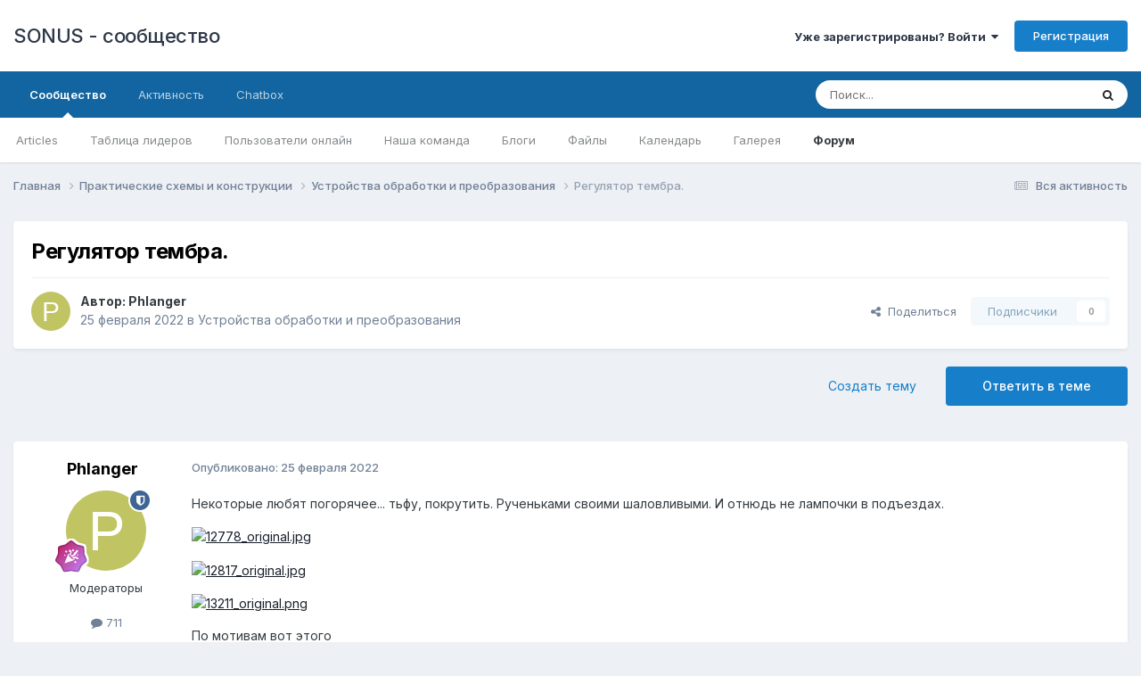

--- FILE ---
content_type: text/html;charset=UTF-8
request_url: https://sonus.es/topic/162-reguljator-tembra/
body_size: 17580
content:
<!DOCTYPE html>
<html lang="ru-RU" dir="ltr">
	<head>
		<meta charset="utf-8">
        
		<title>Регулятор тембра. - Устройства обработки и преобразования - SONUS - сообщество</title>
		
		
		
		

	<meta name="viewport" content="width=device-width, initial-scale=1">



	<meta name="twitter:card" content="summary_large_image" />




	
		
			
				<meta property="og:title" content="Регулятор тембра.">
			
		
	

	
		
			
				<meta property="og:type" content="website">
			
		
	

	
		
			
				<meta property="og:url" content="https://sonus.es/topic/162-reguljator-tembra/">
			
		
	

	
		
			
				<meta name="description" content="Некоторые любят погорячее... тьфу, покрутить. Рученьками своими шаловливыми. И отнюдь не лампочки в подъездах. По мотивам вот этого http://archive.radio.ru/web/img/1990/b.1990-10.060.jpg На входе даже не помню, что - кажется, AD712. На выходе, что характерно, брянские 544УД1 годика 90-го. Вместо ...">
			
		
	

	
		
			
				<meta property="og:description" content="Некоторые любят погорячее... тьфу, покрутить. Рученьками своими шаловливыми. И отнюдь не лампочки в подъездах. По мотивам вот этого http://archive.radio.ru/web/img/1990/b.1990-10.060.jpg На входе даже не помню, что - кажется, AD712. На выходе, что характерно, брянские 544УД1 годика 90-го. Вместо ...">
			
		
	

	
		
			
				<meta property="og:updated_time" content="2022-03-02T12:03:18Z">
			
		
	

	
		
			
				<meta property="og:image" content="https://sonus.es/uploads/monthly_2022_03/tl084-3.png.3497331f7724593ed534b5426e000875.png">
			
		
	

	
		
			
				<meta property="og:site_name" content="SONUS - сообщество">
			
		
	

	
		
			
				<meta property="og:locale" content="ru_RU">
			
		
	


	
		<link rel="canonical" href="https://sonus.es/topic/162-reguljator-tembra/" />
	

	
		<link as="style" rel="preload" href="https://sonus.es/applications/core/interface/ckeditor/ckeditor/skins/ips/editor.css?t=P1PF" />
	





<link rel="manifest" href="https://sonus.es/manifest.webmanifest/">
<meta name="msapplication-config" content="https://sonus.es/browserconfig.xml/">
<meta name="msapplication-starturl" content="/">
<meta name="application-name" content="SONUS - сообщество">
<meta name="apple-mobile-web-app-title" content="SONUS - сообщество">

	<meta name="theme-color" content="#ffffff">










<link rel="preload" href="//sonus.es/applications/core/interface/font/fontawesome-webfont.woff2?v=4.7.0" as="font" crossorigin="anonymous">
		


	<link rel="preconnect" href="https://fonts.googleapis.com">
	<link rel="preconnect" href="https://fonts.gstatic.com" crossorigin>
	
		<link href="https://fonts.googleapis.com/css2?family=Inter:wght@300;400;500;600;700&display=swap" rel="stylesheet">
	



	<link rel='stylesheet' href='https://sonus.es/uploads/css_built_1/341e4a57816af3ba440d891ca87450ff_framework.css?v=c3d72acb471753459767' media='all'>

	<link rel='stylesheet' href='https://sonus.es/uploads/css_built_1/05e81b71abe4f22d6eb8d1a929494829_responsive.css?v=c3d72acb471753459767' media='all'>

	<link rel='stylesheet' href='https://sonus.es/uploads/css_built_1/20446cf2d164adcc029377cb04d43d17_flags.css?v=c3d72acb471753459767' media='all'>

	<link rel='stylesheet' href='https://sonus.es/uploads/css_built_1/90eb5adf50a8c640f633d47fd7eb1778_core.css?v=c3d72acb471753459767' media='all'>

	<link rel='stylesheet' href='https://sonus.es/uploads/css_built_1/5a0da001ccc2200dc5625c3f3934497d_core_responsive.css?v=c3d72acb471753459767' media='all'>

	<link rel='stylesheet' href='https://sonus.es/uploads/css_built_1/ec0c06d47f161faa24112e8cbf0665bc_chatbox.css?v=c3d72acb471753459767' media='all'>

	<link rel='stylesheet' href='https://sonus.es/uploads/css_built_1/62e269ced0fdab7e30e026f1d30ae516_forums.css?v=c3d72acb471753459767' media='all'>

	<link rel='stylesheet' href='https://sonus.es/uploads/css_built_1/76e62c573090645fb99a15a363d8620e_forums_responsive.css?v=c3d72acb471753459767' media='all'>

	<link rel='stylesheet' href='https://sonus.es/uploads/css_built_1/ebdea0c6a7dab6d37900b9190d3ac77b_topics.css?v=c3d72acb471753459767' media='all'>





<link rel='stylesheet' href='https://sonus.es/uploads/css_built_1/258adbb6e4f3e83cd3b355f84e3fa002_custom.css?v=c3d72acb471753459767' media='all'>




		
		

	</head>
	<body class='ipsApp ipsApp_front ipsJS_none ipsClearfix' data-controller='core.front.core.app' data-message="" data-pageApp='forums' data-pageLocation='front' data-pageModule='forums' data-pageController='topic' data-pageID='162'  >
		
        

        

		<a href='#ipsLayout_mainArea' class='ipsHide' title='Перейти к основной публикации' accesskey='m'>Перейти к публикации</a>
		





		<div id='ipsLayout_header' class='ipsClearfix'>
			<header>
				<div class='ipsLayout_container'>
					

<a href='https://sonus.es/' id='elSiteTitle' accesskey='1'>SONUS - сообщество</a>

					
						

	<ul id='elUserNav' class='ipsList_inline cSignedOut ipsResponsive_showDesktop'>
		
        
		
        
        
            
            <li id='elSignInLink'>
                <a href='https://sonus.es/login/' data-ipsMenu-closeOnClick="false" data-ipsMenu id='elUserSignIn'>
                    Уже зарегистрированы? Войти &nbsp;<i class='fa fa-caret-down'></i>
                </a>
                
<div id='elUserSignIn_menu' class='ipsMenu ipsMenu_auto ipsHide'>
	<form accept-charset='utf-8' method='post' action='https://sonus.es/login/'>
		<input type="hidden" name="csrfKey" value="2b44a7ad5a232dd991864b324c78b6fa">
		<input type="hidden" name="ref" value="aHR0cHM6Ly9zb251cy5lcy90b3BpYy8xNjItcmVndWxqYXRvci10ZW1icmEv">
		<div data-role="loginForm">
			
			
			
				
<div class="ipsPad ipsForm ipsForm_vertical">
	<h4 class="ipsType_sectionHead">Войти</h4>
	<br><br>
	<ul class='ipsList_reset'>
		<li class="ipsFieldRow ipsFieldRow_noLabel ipsFieldRow_fullWidth">
			
			
				<input type="text" placeholder="Имя пользователя или email-адрес" name="auth" autocomplete="email">
			
		</li>
		<li class="ipsFieldRow ipsFieldRow_noLabel ipsFieldRow_fullWidth">
			<input type="password" placeholder="Пароль" name="password" autocomplete="current-password">
		</li>
		<li class="ipsFieldRow ipsFieldRow_checkbox ipsClearfix">
			<span class="ipsCustomInput">
				<input type="checkbox" name="remember_me" id="remember_me_checkbox" value="1" checked aria-checked="true">
				<span></span>
			</span>
			<div class="ipsFieldRow_content">
				<label class="ipsFieldRow_label" for="remember_me_checkbox">Запомнить меня</label>
				<span class="ipsFieldRow_desc">Не рекомендуется на общедоступных компьютерах</span>
			</div>
		</li>
		<li class="ipsFieldRow ipsFieldRow_fullWidth">
			<button type="submit" name="_processLogin" value="usernamepassword" class="ipsButton ipsButton_primary ipsButton_small" id="elSignIn_submit">Войти</button>
			
				<p class="ipsType_right ipsType_small">
					
						<a href='https://sonus.es/lostpassword/' data-ipsDialog data-ipsDialog-title='Забыли пароль?'>
					
					Забыли пароль?</a>
				</p>
			
		</li>
	</ul>
</div>
			
		</div>
	</form>
</div>
            </li>
            
        
		
			<li>
				
					<a href='https://sonus.es/register/' data-ipsDialog data-ipsDialog-size='narrow' data-ipsDialog-title='Регистрация' id='elRegisterButton' class='ipsButton ipsButton_normal ipsButton_primary'>Регистрация</a>
				
			</li>
		
	</ul>

						
<ul class='ipsMobileHamburger ipsList_reset ipsResponsive_hideDesktop'>
	<li data-ipsDrawer data-ipsDrawer-drawerElem='#elMobileDrawer'>
		<a href='#' >
			
			
				
			
			
			
			<i class='fa fa-navicon'></i>
		</a>
	</li>
</ul>
					
				</div>
			</header>
			

	<nav data-controller='core.front.core.navBar' class=' ipsResponsive_showDesktop'>
		<div class='ipsNavBar_primary ipsLayout_container '>
			<ul data-role="primaryNavBar" class='ipsClearfix'>
				


	
		
		
			
		
		<li class='ipsNavBar_active' data-active id='elNavSecondary_1' data-role="navBarItem" data-navApp="core" data-navExt="CustomItem">
			
			
				<a href="https://sonus.es"  data-navItem-id="1" data-navDefault>
					Сообщество<span class='ipsNavBar_active__identifier'></span>
				</a>
			
			
				<ul class='ipsNavBar_secondary ' data-role='secondaryNavBar'>
					


	
		
		
		<li  id='elNavSecondary_11' data-role="navBarItem" data-navApp="cms" data-navExt="Pages">
			
			
				<a href="https://sonus.es/articles.html/"  data-navItem-id="11" >
					Articles<span class='ipsNavBar_active__identifier'></span>
				</a>
			
			
		</li>
	
	

	
		
		
		<li  id='elNavSecondary_19' data-role="navBarItem" data-navApp="core" data-navExt="Leaderboard">
			
			
				<a href="https://sonus.es/leaderboard/"  data-navItem-id="19" >
					Таблица лидеров<span class='ipsNavBar_active__identifier'></span>
				</a>
			
			
		</li>
	
	

	
		
		
		<li  id='elNavSecondary_18' data-role="navBarItem" data-navApp="core" data-navExt="OnlineUsers">
			
			
				<a href="https://sonus.es/online/"  data-navItem-id="18" >
					Пользователи онлайн<span class='ipsNavBar_active__identifier'></span>
				</a>
			
			
		</li>
	
	

	
		
		
		<li  id='elNavSecondary_17' data-role="navBarItem" data-navApp="core" data-navExt="StaffDirectory">
			
			
				<a href="https://sonus.es/staff/"  data-navItem-id="17" >
					Наша команда<span class='ipsNavBar_active__identifier'></span>
				</a>
			
			
		</li>
	
	

	
	

	
		
		
		<li  id='elNavSecondary_15' data-role="navBarItem" data-navApp="blog" data-navExt="Blogs">
			
			
				<a href="https://sonus.es/blogs/"  data-navItem-id="15" >
					Блоги<span class='ipsNavBar_active__identifier'></span>
				</a>
			
			
		</li>
	
	

	
		
		
		<li  id='elNavSecondary_14' data-role="navBarItem" data-navApp="downloads" data-navExt="Downloads">
			
			
				<a href="https://sonus.es/files/"  data-navItem-id="14" >
					Файлы<span class='ipsNavBar_active__identifier'></span>
				</a>
			
			
		</li>
	
	

	
		
		
		<li  id='elNavSecondary_13' data-role="navBarItem" data-navApp="calendar" data-navExt="Calendar">
			
			
				<a href="https://sonus.es/events/"  data-navItem-id="13" >
					Календарь<span class='ipsNavBar_active__identifier'></span>
				</a>
			
			
		</li>
	
	

	
		
		
		<li  id='elNavSecondary_12' data-role="navBarItem" data-navApp="gallery" data-navExt="Gallery">
			
			
				<a href="https://sonus.es/gallery/"  data-navItem-id="12" >
					Галерея<span class='ipsNavBar_active__identifier'></span>
				</a>
			
			
		</li>
	
	

	
		
		
			
		
		<li class='ipsNavBar_active' data-active id='elNavSecondary_10' data-role="navBarItem" data-navApp="forums" data-navExt="Forums">
			
			
				<a href="https://sonus.es"  data-navItem-id="10" data-navDefault>
					Форум<span class='ipsNavBar_active__identifier'></span>
				</a>
			
			
		</li>
	
	

	
	

					<li class='ipsHide' id='elNavigationMore_1' data-role='navMore'>
						<a href='#' data-ipsMenu data-ipsMenu-appendTo='#elNavigationMore_1' id='elNavigationMore_1_dropdown'>Больше <i class='fa fa-caret-down'></i></a>
						<ul class='ipsHide ipsMenu ipsMenu_auto' id='elNavigationMore_1_dropdown_menu' data-role='moreDropdown'></ul>
					</li>
				</ul>
			
		</li>
	
	

	
		
		
		<li  id='elNavSecondary_2' data-role="navBarItem" data-navApp="core" data-navExt="CustomItem">
			
			
				<a href="https://sonus.es/discover/"  data-navItem-id="2" >
					Активность<span class='ipsNavBar_active__identifier'></span>
				</a>
			
			
				<ul class='ipsNavBar_secondary ipsHide' data-role='secondaryNavBar'>
					


	
	

	
		
		
		<li  id='elNavSecondary_8' data-role="navBarItem" data-navApp="core" data-navExt="Search">
			
			
				<a href="https://sonus.es/search/"  data-navItem-id="8" >
					Поиск<span class='ipsNavBar_active__identifier'></span>
				</a>
			
			
		</li>
	
	

	
	

	
	

	
	

	
		
		
		<li  id='elNavSecondary_4' data-role="navBarItem" data-navApp="core" data-navExt="AllActivity">
			
			
				<a href="https://sonus.es/discover/"  data-navItem-id="4" >
					Вся активность<span class='ipsNavBar_active__identifier'></span>
				</a>
			
			
		</li>
	
	

					<li class='ipsHide' id='elNavigationMore_2' data-role='navMore'>
						<a href='#' data-ipsMenu data-ipsMenu-appendTo='#elNavigationMore_2' id='elNavigationMore_2_dropdown'>Больше <i class='fa fa-caret-down'></i></a>
						<ul class='ipsHide ipsMenu ipsMenu_auto' id='elNavigationMore_2_dropdown_menu' data-role='moreDropdown'></ul>
					</li>
				</ul>
			
		</li>
	
	

	
		
		
		<li  id='elNavSecondary_20' data-role="navBarItem" data-navApp="bimchatbox" data-navExt="Chatbox">
			
			
				<a href="https://sonus.es/bimchatbox/"  data-navItem-id="20" >
					Chatbox<span class='ipsNavBar_active__identifier'></span>
				</a>
			
			
		</li>
	
	

				<li class='ipsHide' id='elNavigationMore' data-role='navMore'>
					<a href='#' data-ipsMenu data-ipsMenu-appendTo='#elNavigationMore' id='elNavigationMore_dropdown'>Больше</a>
					<ul class='ipsNavBar_secondary ipsHide' data-role='secondaryNavBar'>
						<li class='ipsHide' id='elNavigationMore_more' data-role='navMore'>
							<a href='#' data-ipsMenu data-ipsMenu-appendTo='#elNavigationMore_more' id='elNavigationMore_more_dropdown'>Больше <i class='fa fa-caret-down'></i></a>
							<ul class='ipsHide ipsMenu ipsMenu_auto' id='elNavigationMore_more_dropdown_menu' data-role='moreDropdown'></ul>
						</li>
					</ul>
				</li>
			</ul>
			

	<div id="elSearchWrapper">
		<div id='elSearch' data-controller="core.front.core.quickSearch">
			<form accept-charset='utf-8' action='//sonus.es/search/?do=quicksearch' method='post'>
                <input type='search' id='elSearchField' placeholder='Поиск...' name='q' autocomplete='off' aria-label='Поиск'>
                <details class='cSearchFilter'>
                    <summary class='cSearchFilter__text'></summary>
                    <ul class='cSearchFilter__menu'>
                        
                        <li><label><input type="radio" name="type" value="all" ><span class='cSearchFilter__menuText'>Везде</span></label></li>
                        
                            
                                <li><label><input type="radio" name="type" value='contextual_{&quot;type&quot;:&quot;forums_topic&quot;,&quot;nodes&quot;:31}' checked><span class='cSearchFilter__menuText'>В этом разделе</span></label></li>
                            
                                <li><label><input type="radio" name="type" value='contextual_{&quot;type&quot;:&quot;forums_topic&quot;,&quot;item&quot;:162}' checked><span class='cSearchFilter__menuText'>В этой теме</span></label></li>
                            
                        
                        
                            <li><label><input type="radio" name="type" value="core_statuses_status"><span class='cSearchFilter__menuText'>Статусы</span></label></li>
                        
                            <li><label><input type="radio" name="type" value="forums_topic"><span class='cSearchFilter__menuText'>Темы</span></label></li>
                        
                            <li><label><input type="radio" name="type" value="cms_pages_pageitem"><span class='cSearchFilter__menuText'>Страницы</span></label></li>
                        
                            <li><label><input type="radio" name="type" value="cms_records1"><span class='cSearchFilter__menuText'>Article</span></label></li>
                        
                            <li><label><input type="radio" name="type" value="gallery_image"><span class='cSearchFilter__menuText'>Изображения</span></label></li>
                        
                            <li><label><input type="radio" name="type" value="gallery_album_item"><span class='cSearchFilter__menuText'>Альбомы</span></label></li>
                        
                            <li><label><input type="radio" name="type" value="calendar_event"><span class='cSearchFilter__menuText'>События</span></label></li>
                        
                            <li><label><input type="radio" name="type" value="downloads_file"><span class='cSearchFilter__menuText'>Файлы</span></label></li>
                        
                            <li><label><input type="radio" name="type" value="blog_entry"><span class='cSearchFilter__menuText'>Записи в блоге</span></label></li>
                        
                            <li><label><input type="radio" name="type" value="core_members"><span class='cSearchFilter__menuText'>Пользователи</span></label></li>
                        
                    </ul>
                </details>
				<button class='cSearchSubmit' type="submit" aria-label='Поиск'><i class="fa fa-search"></i></button>
			</form>
		</div>
	</div>

		</div>
	</nav>

			
<ul id='elMobileNav' class='ipsResponsive_hideDesktop' data-controller='core.front.core.mobileNav'>
	
		
			
			
				
				
			
				
					<li id='elMobileBreadcrumb'>
						<a href='https://sonus.es/forum/31-ustrojstva-obrabotki-i-preobrazovanija/'>
							<span>Устройства обработки и преобразования</span>
						</a>
					</li>
				
				
			
				
				
			
		
	
	
	
	<li >
		<a data-action="defaultStream" href='https://sonus.es/discover/'><i class="fa fa-newspaper-o" aria-hidden="true"></i></a>
	</li>

	

	
		<li class='ipsJS_show'>
			<a href='https://sonus.es/search/'><i class='fa fa-search'></i></a>
		</li>
	
</ul>
		</div>
		<main id='ipsLayout_body' class='ipsLayout_container'>
			<div id='ipsLayout_contentArea'>
				<div id='ipsLayout_contentWrapper'>
					
<nav class='ipsBreadcrumb ipsBreadcrumb_top ipsFaded_withHover'>
	

	<ul class='ipsList_inline ipsPos_right'>
		
		<li >
			<a data-action="defaultStream" class='ipsType_light '  href='https://sonus.es/discover/'><i class="fa fa-newspaper-o" aria-hidden="true"></i> <span>Вся активность</span></a>
		</li>
		
	</ul>

	<ul data-role="breadcrumbList">
		<li>
			<a title="Главная" href='https://sonus.es/'>
				<span>Главная <i class='fa fa-angle-right'></i></span>
			</a>
		</li>
		
		
			<li>
				
					<a href='https://sonus.es/forum/28-prakticheskie-shemy-i-konstrukcii/'>
						<span>Практические схемы и конструкции <i class='fa fa-angle-right' aria-hidden="true"></i></span>
					</a>
				
			</li>
		
			<li>
				
					<a href='https://sonus.es/forum/31-ustrojstva-obrabotki-i-preobrazovanija/'>
						<span>Устройства обработки и преобразования <i class='fa fa-angle-right' aria-hidden="true"></i></span>
					</a>
				
			</li>
		
			<li>
				
					Регулятор тембра.
				
			</li>
		
	</ul>
</nav>
					
					<div id='ipsLayout_mainArea'>
						
						
						
						

	




						



<div class="ipsPageHeader ipsResponsive_pull ipsBox ipsPadding sm:ipsPadding:half ipsMargin_bottom">
		
	
	<div class="ipsFlex ipsFlex-ai:center ipsFlex-fw:wrap ipsGap:4">
		<div class="ipsFlex-flex:11">
			<h1 class="ipsType_pageTitle ipsContained_container">
				

				
				
					<span class="ipsType_break ipsContained">
						<span>Регулятор тембра.</span>
					</span>
				
			</h1>
			
			
		</div>
		
	</div>
	<hr class="ipsHr">
	<div class="ipsPageHeader__meta ipsFlex ipsFlex-jc:between ipsFlex-ai:center ipsFlex-fw:wrap ipsGap:3">
		<div class="ipsFlex-flex:11">
			<div class="ipsPhotoPanel ipsPhotoPanel_mini ipsPhotoPanel_notPhone ipsClearfix">
				


	<a href="https://sonus.es/profile/80-phlanger/" rel="nofollow" data-ipsHover data-ipsHover-width="370" data-ipsHover-target="https://sonus.es/profile/80-phlanger/?do=hovercard" class="ipsUserPhoto ipsUserPhoto_mini" title="Перейти в профиль Phlanger">
		<img src='data:image/svg+xml,%3Csvg%20xmlns%3D%22http%3A%2F%2Fwww.w3.org%2F2000%2Fsvg%22%20viewBox%3D%220%200%201024%201024%22%20style%3D%22background%3A%23c0c462%22%3E%3Cg%3E%3Ctext%20text-anchor%3D%22middle%22%20dy%3D%22.35em%22%20x%3D%22512%22%20y%3D%22512%22%20fill%3D%22%23ffffff%22%20font-size%3D%22700%22%20font-family%3D%22-apple-system%2C%20BlinkMacSystemFont%2C%20Roboto%2C%20Helvetica%2C%20Arial%2C%20sans-serif%22%3EP%3C%2Ftext%3E%3C%2Fg%3E%3C%2Fsvg%3E' alt='Phlanger' loading="lazy">
	</a>

				<div>
					<p class="ipsType_reset ipsType_blendLinks">
						<span class="ipsType_normal">
						
							<strong>Автор: 


<a href='https://sonus.es/profile/80-phlanger/' rel="nofollow" data-ipsHover data-ipsHover-width='370' data-ipsHover-target='https://sonus.es/profile/80-phlanger/?do=hovercard&amp;referrer=https%253A%252F%252Fsonus.es%252Ftopic%252F162-reguljator-tembra%252F' title="Перейти в профиль Phlanger" class="ipsType_break">Phlanger</a></strong><br>
							<span class="ipsType_light"><time datetime='2022-02-25T20:56:37Z' title='25.02.2022 20:56' data-short='3 г'>25 февраля 2022</time> в <a href="https://sonus.es/forum/31-ustrojstva-obrabotki-i-preobrazovanija/">Устройства обработки и преобразования</a></span>
						
						</span>
					</p>
				</div>
			</div>
		</div>
		
			<div class="ipsFlex-flex:01 ipsResponsive_hidePhone">
				<div class="ipsShareLinks">
					
						


    <a href='#elShareItem_694744303_menu' id='elShareItem_694744303' data-ipsMenu class='ipsShareButton ipsButton ipsButton_verySmall ipsButton_link ipsButton_link--light'>
        <span><i class='fa fa-share-alt'></i></span> &nbsp;Поделиться
    </a>

    <div class='ipsPadding ipsMenu ipsMenu_normal ipsHide' id='elShareItem_694744303_menu' data-controller="core.front.core.sharelink">
        
        
        <span data-ipsCopy data-ipsCopy-flashmessage>
            <a href="https://sonus.es/topic/162-reguljator-tembra/" class="ipsButton ipsButton_light ipsButton_small ipsButton_fullWidth" data-role="copyButton" data-clipboard-text="https://sonus.es/topic/162-reguljator-tembra/" data-ipstooltip title='Copy Link to Clipboard'><i class="fa fa-clone"></i> https://sonus.es/topic/162-reguljator-tembra/</a>
        </span>
        <ul class='ipsShareLinks ipsMargin_top:half'>
            
                <li>
<a href="https://x.com/share?url=https%3A%2F%2Fsonus.es%2Ftopic%2F162-reguljator-tembra%2F" class="cShareLink cShareLink_x" target="_blank" data-role="shareLink" title='Share on X' data-ipsTooltip rel='nofollow noopener'>
    <i class="fa fa-x"></i>
</a></li>
            
                <li>
<a href="https://www.facebook.com/sharer/sharer.php?u=https%3A%2F%2Fsonus.es%2Ftopic%2F162-reguljator-tembra%2F" class="cShareLink cShareLink_facebook" target="_blank" data-role="shareLink" title='Поделиться в Facebook' data-ipsTooltip rel='noopener nofollow'>
	<i class="fa fa-facebook"></i>
</a></li>
            
                <li>
<a href="https://www.reddit.com/submit?url=https%3A%2F%2Fsonus.es%2Ftopic%2F162-reguljator-tembra%2F&amp;title=%D0%A0%D0%B5%D0%B3%D1%83%D0%BB%D1%8F%D1%82%D0%BE%D1%80+%D1%82%D0%B5%D0%BC%D0%B1%D1%80%D0%B0." rel="nofollow noopener" class="cShareLink cShareLink_reddit" target="_blank" title='Поделиться в Reddit' data-ipsTooltip>
	<i class="fa fa-reddit"></i>
</a></li>
            
                <li>
<a href="https://www.linkedin.com/shareArticle?mini=true&amp;url=https%3A%2F%2Fsonus.es%2Ftopic%2F162-reguljator-tembra%2F&amp;title=%D0%A0%D0%B5%D0%B3%D1%83%D0%BB%D1%8F%D1%82%D0%BE%D1%80+%D1%82%D0%B5%D0%BC%D0%B1%D1%80%D0%B0." rel="nofollow noopener" class="cShareLink cShareLink_linkedin" target="_blank" data-role="shareLink" title='Поделиться в LinkedIn' data-ipsTooltip>
	<i class="fa fa-linkedin"></i>
</a></li>
            
                <li>
<a href="https://pinterest.com/pin/create/button/?url=https://sonus.es/topic/162-reguljator-tembra/&amp;media=" class="cShareLink cShareLink_pinterest" rel="nofollow noopener" target="_blank" data-role="shareLink" title='Поделиться в Pinterest' data-ipsTooltip>
	<i class="fa fa-pinterest"></i>
</a></li>
            
        </ul>
        
            <hr class='ipsHr'>
            <button class='ipsHide ipsButton ipsButton_verySmall ipsButton_light ipsButton_fullWidth ipsMargin_top:half' data-controller='core.front.core.webshare' data-role='webShare' data-webShareTitle='Регулятор тембра.' data-webShareText='Регулятор тембра.' data-webShareUrl='https://sonus.es/topic/162-reguljator-tembra/'>Больше способов поделиться...</button>
        
    </div>

					
					
                    

					



					

<div data-followApp='forums' data-followArea='topic' data-followID='162' data-controller='core.front.core.followButton'>
	

	<a href='https://sonus.es/login/' rel="nofollow" class="ipsFollow ipsPos_middle ipsButton ipsButton_light ipsButton_verySmall ipsButton_disabled" data-role="followButton" data-ipsTooltip title='Войдите, чтобы подписаться'>
		<span>Подписчики</span>
		<span class='ipsCommentCount'>0</span>
	</a>

</div>
				</div>
			</div>
					
	</div>
	
	
</div>








<div class="ipsClearfix">
	<ul class="ipsToolList ipsToolList_horizontal ipsClearfix ipsSpacer_both ">
		
			<li class="ipsToolList_primaryAction">
				<span data-controller="forums.front.topic.reply">
					
						<a href="#replyForm" rel="nofollow" class="ipsButton ipsButton_important ipsButton_medium ipsButton_fullWidth" data-action="replyToTopic">Ответить в теме</a>
					
				</span>
			</li>
		
		
			<li class="ipsResponsive_hidePhone">
				
					<a href="https://sonus.es/forum/31-ustrojstva-obrabotki-i-preobrazovanija/?do=add" rel="nofollow" class="ipsButton ipsButton_link ipsButton_medium ipsButton_fullWidth" title="Создать новую тему в этом разделе">Создать тему</a>
				
			</li>
		
		
	</ul>
</div>

<div id="comments" data-controller="core.front.core.commentFeed,forums.front.topic.view, core.front.core.ignoredComments" data-autopoll data-baseurl="https://sonus.es/topic/162-reguljator-tembra/" data-lastpage data-feedid="topic-162" class="cTopic ipsClear ipsSpacer_top">
	
			
	

	

<div data-controller='core.front.core.recommendedComments' data-url='https://sonus.es/topic/162-reguljator-tembra/?recommended=comments' class='ipsRecommendedComments ipsHide'>
	<div data-role="recommendedComments">
		<h2 class='ipsType_sectionHead ipsType_large ipsType_bold ipsMargin_bottom'>Рекомендованные сообщения</h2>
		
	</div>
</div>
	
	<div id="elPostFeed" data-role="commentFeed" data-controller="core.front.core.moderation" >
		<form action="https://sonus.es/topic/162-reguljator-tembra/?csrfKey=2b44a7ad5a232dd991864b324c78b6fa&amp;do=multimodComment" method="post" data-ipspageaction data-role="moderationTools">
			
			
				

					

					
					



<a id='findComment-2631'></a>
<a id='comment-2631'></a>
<article  id='elComment_2631' class='cPost ipsBox ipsResponsive_pull  ipsComment  ipsComment_parent ipsClearfix ipsClear ipsColumns ipsColumns_noSpacing ipsColumns_collapsePhone    '>
	

	

	<div class='cAuthorPane_mobile ipsResponsive_showPhone'>
		<div class='cAuthorPane_photo'>
			<div class='cAuthorPane_photoWrap'>
				


	<a href="https://sonus.es/profile/80-phlanger/" rel="nofollow" data-ipsHover data-ipsHover-width="370" data-ipsHover-target="https://sonus.es/profile/80-phlanger/?do=hovercard" class="ipsUserPhoto ipsUserPhoto_large" title="Перейти в профиль Phlanger">
		<img src='data:image/svg+xml,%3Csvg%20xmlns%3D%22http%3A%2F%2Fwww.w3.org%2F2000%2Fsvg%22%20viewBox%3D%220%200%201024%201024%22%20style%3D%22background%3A%23c0c462%22%3E%3Cg%3E%3Ctext%20text-anchor%3D%22middle%22%20dy%3D%22.35em%22%20x%3D%22512%22%20y%3D%22512%22%20fill%3D%22%23ffffff%22%20font-size%3D%22700%22%20font-family%3D%22-apple-system%2C%20BlinkMacSystemFont%2C%20Roboto%2C%20Helvetica%2C%20Arial%2C%20sans-serif%22%3EP%3C%2Ftext%3E%3C%2Fg%3E%3C%2Fsvg%3E' alt='Phlanger' loading="lazy">
	</a>

				
				<span class="cAuthorPane_badge cAuthorPane_badge--moderator" data-ipsTooltip title="Phlanger модератор"></span>
				
				
					<a href="https://sonus.es/profile/80-phlanger/badges/" rel="nofollow">
						
<img src='https://sonus.es/uploads/monthly_2022_01/11_Experienced.svg' loading="lazy" alt="Experienced" class="cAuthorPane_badge cAuthorPane_badge--rank ipsOutline ipsOutline:2px" data-ipsTooltip title="Звание: Experienced (11/14)">
					</a>
				
			</div>
		</div>
		<div class='cAuthorPane_content'>
			<h3 class='ipsType_sectionHead cAuthorPane_author ipsType_break ipsType_blendLinks ipsFlex ipsFlex-ai:center'>
				


<a href='https://sonus.es/profile/80-phlanger/' rel="nofollow" data-ipsHover data-ipsHover-width='370' data-ipsHover-target='https://sonus.es/profile/80-phlanger/?do=hovercard&amp;referrer=https%253A%252F%252Fsonus.es%252Ftopic%252F162-reguljator-tembra%252F' title="Перейти в профиль Phlanger" class="ipsType_break">Phlanger</a>
			</h3>
			<div class='ipsType_light ipsType_reset'>
			    <a href='https://sonus.es/topic/162-reguljator-tembra/#findComment-2631' rel="nofollow" class='ipsType_blendLinks'>Опубликовано: <time datetime='2022-02-25T20:56:37Z' title='25.02.2022 20:56' data-short='3 г'>25 февраля 2022</time></a>
				
			</div>
		</div>
	</div>
	<aside class='ipsComment_author cAuthorPane ipsColumn ipsColumn_medium ipsResponsive_hidePhone'>
		<h3 class='ipsType_sectionHead cAuthorPane_author ipsType_blendLinks ipsType_break'><strong>


<a href='https://sonus.es/profile/80-phlanger/' rel="nofollow" data-ipsHover data-ipsHover-width='370' data-ipsHover-target='https://sonus.es/profile/80-phlanger/?do=hovercard&amp;referrer=https%253A%252F%252Fsonus.es%252Ftopic%252F162-reguljator-tembra%252F' title="Перейти в профиль Phlanger" class="ipsType_break">Phlanger</a></strong>
			
		</h3>
		<ul class='cAuthorPane_info ipsList_reset'>
			<li data-role='photo' class='cAuthorPane_photo'>
				<div class='cAuthorPane_photoWrap'>
					


	<a href="https://sonus.es/profile/80-phlanger/" rel="nofollow" data-ipsHover data-ipsHover-width="370" data-ipsHover-target="https://sonus.es/profile/80-phlanger/?do=hovercard" class="ipsUserPhoto ipsUserPhoto_large" title="Перейти в профиль Phlanger">
		<img src='data:image/svg+xml,%3Csvg%20xmlns%3D%22http%3A%2F%2Fwww.w3.org%2F2000%2Fsvg%22%20viewBox%3D%220%200%201024%201024%22%20style%3D%22background%3A%23c0c462%22%3E%3Cg%3E%3Ctext%20text-anchor%3D%22middle%22%20dy%3D%22.35em%22%20x%3D%22512%22%20y%3D%22512%22%20fill%3D%22%23ffffff%22%20font-size%3D%22700%22%20font-family%3D%22-apple-system%2C%20BlinkMacSystemFont%2C%20Roboto%2C%20Helvetica%2C%20Arial%2C%20sans-serif%22%3EP%3C%2Ftext%3E%3C%2Fg%3E%3C%2Fsvg%3E' alt='Phlanger' loading="lazy">
	</a>

					
						<span class="cAuthorPane_badge cAuthorPane_badge--moderator" data-ipsTooltip title="Phlanger модератор"></span>
					
					
						
<img src='https://sonus.es/uploads/monthly_2022_01/11_Experienced.svg' loading="lazy" alt="Experienced" class="cAuthorPane_badge cAuthorPane_badge--rank ipsOutline ipsOutline:2px" data-ipsTooltip title="Звание: Experienced (11/14)">
					
				</div>
			</li>
			
				<li data-role='group'>Модераторы</li>
				
			
			
				<li data-role='stats' class='ipsMargin_top'>
					<ul class="ipsList_reset ipsType_light ipsFlex ipsFlex-ai:center ipsFlex-jc:center ipsGap_row:2 cAuthorPane_stats">
						<li>
							
								<a href="https://sonus.es/profile/80-phlanger/content/" rel="nofollow" title="711 публикаций" data-ipsTooltip class="ipsType_blendLinks">
							
								<i class="fa fa-comment"></i> 711
							
								</a>
							
						</li>
						
					</ul>
				</li>
			
			
				

			
		</ul>
	</aside>
	<div class='ipsColumn ipsColumn_fluid ipsMargin:none'>
		

<div id='comment-2631_wrap' data-controller='core.front.core.comment' data-commentApp='forums' data-commentType='forums' data-commentID="2631" data-quoteData='{&quot;userid&quot;:80,&quot;username&quot;:&quot;Phlanger&quot;,&quot;timestamp&quot;:1645822597,&quot;contentapp&quot;:&quot;forums&quot;,&quot;contenttype&quot;:&quot;forums&quot;,&quot;contentid&quot;:162,&quot;contentclass&quot;:&quot;forums_Topic&quot;,&quot;contentcommentid&quot;:2631}' class='ipsComment_content ipsType_medium'>

	<div class='ipsComment_meta ipsType_light ipsFlex ipsFlex-ai:center ipsFlex-jc:between ipsFlex-fd:row-reverse'>
		<div class='ipsType_light ipsType_reset ipsType_blendLinks ipsComment_toolWrap'>
			<div class='ipsResponsive_hidePhone ipsComment_badges'>
				<ul class='ipsList_reset ipsFlex ipsFlex-jc:end ipsFlex-fw:wrap ipsGap:2 ipsGap_row:1'>
					
					
					
					
					
				</ul>
			</div>
			<ul class='ipsList_reset ipsComment_tools'>
				<li>
					<a href='#elControls_2631_menu' class='ipsComment_ellipsis' id='elControls_2631' title='Дополнительно...' data-ipsMenu data-ipsMenu-appendTo='#comment-2631_wrap'><i class='fa fa-ellipsis-h'></i></a>
					<ul id='elControls_2631_menu' class='ipsMenu ipsMenu_narrow ipsHide'>
						
						
                        
						
						
						
							
								
							
							
							
							
							
							
						
					</ul>
				</li>
				
			</ul>
		</div>

		<div class='ipsType_reset ipsResponsive_hidePhone'>
		   
		   Опубликовано: <time datetime='2022-02-25T20:56:37Z' title='25.02.2022 20:56' data-short='3 г'>25 февраля 2022</time>
		   
			
			<span class='ipsResponsive_hidePhone'>
				
				
			</span>
		</div>
	</div>

	

    

	<div class='cPost_contentWrap'>
		
		<div data-role='commentContent' class='ipsType_normal ipsType_richText ipsPadding_bottom ipsContained' data-controller='core.front.core.lightboxedImages'>
			<p>
	Некоторые любят погорячее... тьфу, покрутить. Рученьками своими шаловливыми. И отнюдь не лампочки в подъездах.
</p>

<p>
	<img data-ratio="75.08" width="999" alt="12778_original.jpg" data-src="https://ic.pics.livejournal.com/p_h_langer/467246/12778/12778_original.jpg" src="https://sonus.es/applications/core/interface/js/spacer.png" />
</p>

<p>
	<img data-ratio="75.08" width="999" alt="12817_original.jpg" data-src="https://ic.pics.livejournal.com/p_h_langer/467246/12817/12817_original.jpg" src="https://sonus.es/applications/core/interface/js/spacer.png" />
</p>

<p>
	<img data-ratio="75.08" width="999" alt="13211_original.png" data-src="https://ic.pics.livejournal.com/p_h_langer/467246/13211/13211_original.png" src="https://sonus.es/applications/core/interface/js/spacer.png" />
</p>

<p>
	По мотивам вот этого
</p>

<p>
	<a href="http://archive.radio.ru/web/img/1990/b.1990-10.060.jpg" rel="external nofollow">http://archive.radio.ru/web/img/1990/b.1990-10.060.jpg</a>
</p>

<p>
	На входе даже не помню, что - кажется, AD712. На выходе, что характерно, брянские 544УД1 годика 90-го. Вместо полевиков герметичные релюхи, они же объезжают регулятор тембра.
</p>

<p>
	Пикантной особенностью данной хреновины является то, что громкость в ноль она не убирает - диапазон регулирования децибел так сорок шесть.<br />
	Забавная балалайка получилась.
</p>


			
		</div>

		
			<div class='ipsItemControls'>
				
					
						

	<div data-controller='core.front.core.reaction' class='ipsItemControls_right ipsClearfix '>	
		<div class='ipsReact ipsPos_right'>
			
				
				<div class='ipsReact_blurb ' data-role='reactionBlurb'>
					
						

	
	<ul class='ipsReact_reactions'>
		
		
			
				
				<li class='ipsReact_reactCount'>
					
						<span data-ipsTooltip title="Like">
					
							<span>
								<img src='https://sonus.es/uploads/reactions/react_like.png' alt="Like" loading="lazy">
							</span>
							<span>
								1
							</span>
					
						</span>
					
				</li>
			
		
	</ul>

					
				</div>
			
			
			
		</div>
	</div>

					
				
				<ul class='ipsComment_controls ipsClearfix ipsItemControls_left' data-role="commentControls">
					
						
						
							<li data-ipsQuote-editor='topic_comment' data-ipsQuote-target='#comment-2631' class='ipsJS_show'>
								<button class='ipsButton ipsButton_light ipsButton_verySmall ipsButton_narrow cMultiQuote ipsHide' data-action='multiQuoteComment' data-ipsTooltip data-ipsQuote-multiQuote data-mqId='mq2631' title='Мультицитата'><i class='fa fa-plus'></i></button>
							</li>
							<li data-ipsQuote-editor='topic_comment' data-ipsQuote-target='#comment-2631' class='ipsJS_show'>
								<a href='#' data-action='quoteComment' data-ipsQuote-singleQuote>Цитата</a>
							</li>
						
						
						
												
					
					<li class='ipsHide' data-role='commentLoading'>
						<span class='ipsLoading ipsLoading_tiny ipsLoading_noAnim'></span>
					</li>
				</ul>
			</div>
		

		
	</div>

	
    
</div>
	</div>
</article>
					
					
					
				

					

					
					



<a id='findComment-2829'></a>
<a id='comment-2829'></a>
<article  id='elComment_2829' class='cPost ipsBox ipsResponsive_pull  ipsComment  ipsComment_parent ipsClearfix ipsClear ipsColumns ipsColumns_noSpacing ipsColumns_collapsePhone    '>
	

	

	<div class='cAuthorPane_mobile ipsResponsive_showPhone'>
		<div class='cAuthorPane_photo'>
			<div class='cAuthorPane_photoWrap'>
				


	<a href="https://sonus.es/profile/80-phlanger/" rel="nofollow" data-ipsHover data-ipsHover-width="370" data-ipsHover-target="https://sonus.es/profile/80-phlanger/?do=hovercard" class="ipsUserPhoto ipsUserPhoto_large" title="Перейти в профиль Phlanger">
		<img src='data:image/svg+xml,%3Csvg%20xmlns%3D%22http%3A%2F%2Fwww.w3.org%2F2000%2Fsvg%22%20viewBox%3D%220%200%201024%201024%22%20style%3D%22background%3A%23c0c462%22%3E%3Cg%3E%3Ctext%20text-anchor%3D%22middle%22%20dy%3D%22.35em%22%20x%3D%22512%22%20y%3D%22512%22%20fill%3D%22%23ffffff%22%20font-size%3D%22700%22%20font-family%3D%22-apple-system%2C%20BlinkMacSystemFont%2C%20Roboto%2C%20Helvetica%2C%20Arial%2C%20sans-serif%22%3EP%3C%2Ftext%3E%3C%2Fg%3E%3C%2Fsvg%3E' alt='Phlanger' loading="lazy">
	</a>

				
				<span class="cAuthorPane_badge cAuthorPane_badge--moderator" data-ipsTooltip title="Phlanger модератор"></span>
				
				
					<a href="https://sonus.es/profile/80-phlanger/badges/" rel="nofollow">
						
<img src='https://sonus.es/uploads/monthly_2022_01/11_Experienced.svg' loading="lazy" alt="Experienced" class="cAuthorPane_badge cAuthorPane_badge--rank ipsOutline ipsOutline:2px" data-ipsTooltip title="Звание: Experienced (11/14)">
					</a>
				
			</div>
		</div>
		<div class='cAuthorPane_content'>
			<h3 class='ipsType_sectionHead cAuthorPane_author ipsType_break ipsType_blendLinks ipsFlex ipsFlex-ai:center'>
				


<a href='https://sonus.es/profile/80-phlanger/' rel="nofollow" data-ipsHover data-ipsHover-width='370' data-ipsHover-target='https://sonus.es/profile/80-phlanger/?do=hovercard&amp;referrer=https%253A%252F%252Fsonus.es%252Ftopic%252F162-reguljator-tembra%252F' title="Перейти в профиль Phlanger" class="ipsType_break">Phlanger</a>
			</h3>
			<div class='ipsType_light ipsType_reset'>
			    <a href='https://sonus.es/topic/162-reguljator-tembra/#findComment-2829' rel="nofollow" class='ipsType_blendLinks'>Опубликовано: <time datetime='2022-03-02T12:03:18Z' title='02.03.2022 12:03' data-short='3 г'>2 марта 2022</time></a>
				
			</div>
		</div>
	</div>
	<aside class='ipsComment_author cAuthorPane ipsColumn ipsColumn_medium ipsResponsive_hidePhone'>
		<h3 class='ipsType_sectionHead cAuthorPane_author ipsType_blendLinks ipsType_break'><strong>


<a href='https://sonus.es/profile/80-phlanger/' rel="nofollow" data-ipsHover data-ipsHover-width='370' data-ipsHover-target='https://sonus.es/profile/80-phlanger/?do=hovercard&amp;referrer=https%253A%252F%252Fsonus.es%252Ftopic%252F162-reguljator-tembra%252F' title="Перейти в профиль Phlanger" class="ipsType_break">Phlanger</a></strong>
			
		</h3>
		<ul class='cAuthorPane_info ipsList_reset'>
			<li data-role='photo' class='cAuthorPane_photo'>
				<div class='cAuthorPane_photoWrap'>
					


	<a href="https://sonus.es/profile/80-phlanger/" rel="nofollow" data-ipsHover data-ipsHover-width="370" data-ipsHover-target="https://sonus.es/profile/80-phlanger/?do=hovercard" class="ipsUserPhoto ipsUserPhoto_large" title="Перейти в профиль Phlanger">
		<img src='data:image/svg+xml,%3Csvg%20xmlns%3D%22http%3A%2F%2Fwww.w3.org%2F2000%2Fsvg%22%20viewBox%3D%220%200%201024%201024%22%20style%3D%22background%3A%23c0c462%22%3E%3Cg%3E%3Ctext%20text-anchor%3D%22middle%22%20dy%3D%22.35em%22%20x%3D%22512%22%20y%3D%22512%22%20fill%3D%22%23ffffff%22%20font-size%3D%22700%22%20font-family%3D%22-apple-system%2C%20BlinkMacSystemFont%2C%20Roboto%2C%20Helvetica%2C%20Arial%2C%20sans-serif%22%3EP%3C%2Ftext%3E%3C%2Fg%3E%3C%2Fsvg%3E' alt='Phlanger' loading="lazy">
	</a>

					
						<span class="cAuthorPane_badge cAuthorPane_badge--moderator" data-ipsTooltip title="Phlanger модератор"></span>
					
					
						
<img src='https://sonus.es/uploads/monthly_2022_01/11_Experienced.svg' loading="lazy" alt="Experienced" class="cAuthorPane_badge cAuthorPane_badge--rank ipsOutline ipsOutline:2px" data-ipsTooltip title="Звание: Experienced (11/14)">
					
				</div>
			</li>
			
				<li data-role='group'>Модераторы</li>
				
			
			
				<li data-role='stats' class='ipsMargin_top'>
					<ul class="ipsList_reset ipsType_light ipsFlex ipsFlex-ai:center ipsFlex-jc:center ipsGap_row:2 cAuthorPane_stats">
						<li>
							
								<a href="https://sonus.es/profile/80-phlanger/content/" rel="nofollow" title="711 публикаций" data-ipsTooltip class="ipsType_blendLinks">
							
								<i class="fa fa-comment"></i> 711
							
								</a>
							
						</li>
						
					</ul>
				</li>
			
			
				

			
		</ul>
	</aside>
	<div class='ipsColumn ipsColumn_fluid ipsMargin:none'>
		

<div id='comment-2829_wrap' data-controller='core.front.core.comment' data-commentApp='forums' data-commentType='forums' data-commentID="2829" data-quoteData='{&quot;userid&quot;:80,&quot;username&quot;:&quot;Phlanger&quot;,&quot;timestamp&quot;:1646222598,&quot;contentapp&quot;:&quot;forums&quot;,&quot;contenttype&quot;:&quot;forums&quot;,&quot;contentid&quot;:162,&quot;contentclass&quot;:&quot;forums_Topic&quot;,&quot;contentcommentid&quot;:2829}' class='ipsComment_content ipsType_medium'>

	<div class='ipsComment_meta ipsType_light ipsFlex ipsFlex-ai:center ipsFlex-jc:between ipsFlex-fd:row-reverse'>
		<div class='ipsType_light ipsType_reset ipsType_blendLinks ipsComment_toolWrap'>
			<div class='ipsResponsive_hidePhone ipsComment_badges'>
				<ul class='ipsList_reset ipsFlex ipsFlex-jc:end ipsFlex-fw:wrap ipsGap:2 ipsGap_row:1'>
					
						<li><strong class="ipsBadge ipsBadge_large ipsComment_authorBadge">Автор</strong></li>
					
					
					
					
					
				</ul>
			</div>
			<ul class='ipsList_reset ipsComment_tools'>
				<li>
					<a href='#elControls_2829_menu' class='ipsComment_ellipsis' id='elControls_2829' title='Дополнительно...' data-ipsMenu data-ipsMenu-appendTo='#comment-2829_wrap'><i class='fa fa-ellipsis-h'></i></a>
					<ul id='elControls_2829_menu' class='ipsMenu ipsMenu_narrow ipsHide'>
						
						
                        
						
						
						
							
								
							
							
							
							
							
							
						
					</ul>
				</li>
				
			</ul>
		</div>

		<div class='ipsType_reset ipsResponsive_hidePhone'>
		   
		   Опубликовано: <time datetime='2022-03-02T12:03:18Z' title='02.03.2022 12:03' data-short='3 г'>2 марта 2022</time>
		   
			
			<span class='ipsResponsive_hidePhone'>
				
				
			</span>
		</div>
	</div>

	

    

	<div class='cPost_contentWrap'>
		
		<div data-role='commentContent' class='ipsType_normal ipsType_richText ipsPadding_bottom ipsContained' data-controller='core.front.core.lightboxedImages'>
			<p>
	Попались очюхи этого устройства, показанные показометром. 
</p>

<p><a href="https://sonus.es/uploads/monthly_2022_03/tl084-1.png.80b59c50721d9cd0a714760301b24c2b.png" class="ipsAttachLink ipsAttachLink_image"><img data-fileid="1331" src="//sonus.es/applications/core/interface/js/spacer.png" data-src="https://sonus.es/uploads/monthly_2022_03/tl084-1.thumb.png.2334ea2e2bd41d817bcc018db118d67c.png" data-ratio="77,8" width="1000" class="ipsImage ipsImage_thumbnailed" alt="tl084-1.png"></a></p>
<p><a href="https://sonus.es/uploads/monthly_2022_03/tl084-3.png.3497331f7724593ed534b5426e000875.png" class="ipsAttachLink ipsAttachLink_image"><img data-fileid="1332" src="//sonus.es/applications/core/interface/js/spacer.png" data-src="https://sonus.es/uploads/monthly_2022_03/tl084-3.thumb.png.b8151ae2a86d631da9d3ad5347d896ed.png" data-ratio="77,8" width="1000" class="ipsImage ipsImage_thumbnailed" alt="tl084-3.png"></a></p>

			
		</div>

		
			<div class='ipsItemControls'>
				
					
						

	<div data-controller='core.front.core.reaction' class='ipsItemControls_right ipsClearfix '>	
		<div class='ipsReact ipsPos_right'>
			
				
				<div class='ipsReact_blurb ipsHide' data-role='reactionBlurb'>
					
				</div>
			
			
			
		</div>
	</div>

					
				
				<ul class='ipsComment_controls ipsClearfix ipsItemControls_left' data-role="commentControls">
					
						
						
							<li data-ipsQuote-editor='topic_comment' data-ipsQuote-target='#comment-2829' class='ipsJS_show'>
								<button class='ipsButton ipsButton_light ipsButton_verySmall ipsButton_narrow cMultiQuote ipsHide' data-action='multiQuoteComment' data-ipsTooltip data-ipsQuote-multiQuote data-mqId='mq2829' title='Мультицитата'><i class='fa fa-plus'></i></button>
							</li>
							<li data-ipsQuote-editor='topic_comment' data-ipsQuote-target='#comment-2829' class='ipsJS_show'>
								<a href='#' data-action='quoteComment' data-ipsQuote-singleQuote>Цитата</a>
							</li>
						
						
						
												
					
					<li class='ipsHide' data-role='commentLoading'>
						<span class='ipsLoading ipsLoading_tiny ipsLoading_noAnim'></span>
					</li>
				</ul>
			</div>
		

		
	</div>

	
    
</div>
	</div>
</article>
					
					
					
				
			
			
<input type="hidden" name="csrfKey" value="2b44a7ad5a232dd991864b324c78b6fa" />


		</form>
	</div>

	
	
	
	
	
		<a id="replyForm"></a>
	<div data-role="replyArea" class="cTopicPostArea ipsBox ipsResponsive_pull ipsPadding  ipsSpacer_top" >
			
				
				

	
		<div class='ipsPadding_bottom ipsBorder_bottom ipsMargin_bottom cGuestTeaser'>
			<h2 class='ipsType_pageTitle'>Присоединяйтесь к обсуждению</h2>
			<p class='ipsType_normal ipsType_reset'>
	
				
					Вы можете опубликовать сообщение сейчас, а зарегистрироваться позже.
				
				Если у вас есть аккаунт, <a href='https://sonus.es/login/' data-ipsDialog data-ipsDialog-size='medium' data-ipsDialog-title='Войти сейчас'>войдите в него</a> для написания от своего имени.
				
			</p>
	
		</div>
	


<form accept-charset='utf-8' class="ipsForm ipsForm_vertical" action="https://sonus.es/topic/162-reguljator-tembra/" method="post" enctype="multipart/form-data">
	<input type="hidden" name="commentform_162_submitted" value="1">
	
		<input type="hidden" name="csrfKey" value="2b44a7ad5a232dd991864b324c78b6fa">
	
		<input type="hidden" name="_contentReply" value="1">
	
		<input type="hidden" name="captcha_field" value="1">
	
	
		<input type="hidden" name="MAX_FILE_SIZE" value="2097152">
		<input type="hidden" name="plupload" value="f26e7bca2f89f31d53554fcb3df15d5f">
	
	<div class='ipsComposeArea ipsComposeArea_withPhoto ipsClearfix ipsContained'>
		<div data-role='whosTyping' class='ipsHide ipsMargin_bottom'></div>
		<div class='ipsPos_left ipsResponsive_hidePhone ipsResponsive_block'>

	<span class='ipsUserPhoto ipsUserPhoto_small '>
		<img src='https://sonus.es/uploads/set_resources_1/84c1e40ea0e759e3f1505eb1788ddf3c_default_photo.png' alt='Гость' loading="lazy">
	</span>
</div>
		<div class='ipsComposeArea_editor'>
			
				
					
				
					
						<ul class='ipsForm ipsForm_horizontal ipsMargin_bottom:half' data-ipsEditor-toolList>
							<li class='ipsFieldRow ipsFieldRow_fullWidth'>
								


	<input
		type="email"
		name="guest_email"
        
		id="elInput_guest_email"
		aria-required='true'
		
		
		
		placeholder='Введите ваш email-адрес (он не будет виден другим пользователям)'
		
		autocomplete="email"
	>
	
	
	

								
							</li>
						</ul>
					
				
					
				
			
			
				
					
						
							
						
						

<div class='ipsType_normal ipsType_richText ipsType_break' data-ipsEditor data-ipsEditor-controller="https://sonus.es/index.php?app=core&amp;module=system&amp;controller=editor" data-ipsEditor-minimized  data-ipsEditor-toolbars='{&quot;desktop&quot;:[{&quot;name&quot;:&quot;row1&quot;,&quot;items&quot;:[&quot;Bold&quot;,&quot;Italic&quot;,&quot;Underline&quot;,&quot;Strike&quot;,&quot;-&quot;,&quot;ipsLink&quot;,&quot;Ipsquote&quot;,&quot;ipsCode&quot;,&quot;ipsEmoticon&quot;,&quot;-&quot;,&quot;BulletedList&quot;,&quot;NumberedList&quot;,&quot;-&quot;,&quot;JustifyLeft&quot;,&quot;JustifyCenter&quot;,&quot;JustifyRight&quot;,&quot;-&quot;,&quot;TextColor&quot;,&quot;FontSize&quot;,&quot;-&quot;,&quot;ipsPreview&quot;]},&quot;\/&quot;],&quot;tablet&quot;:[{&quot;name&quot;:&quot;row1&quot;,&quot;items&quot;:[&quot;Bold&quot;,&quot;Italic&quot;,&quot;Underline&quot;,&quot;-&quot;,&quot;ipsLink&quot;,&quot;Ipsquote&quot;,&quot;ipsEmoticon&quot;,&quot;-&quot;,&quot;BulletedList&quot;,&quot;NumberedList&quot;,&quot;-&quot;,&quot;ipsPreview&quot;]},&quot;\/&quot;],&quot;phone&quot;:[{&quot;name&quot;:&quot;row1&quot;,&quot;items&quot;:[&quot;Bold&quot;,&quot;Italic&quot;,&quot;Underline&quot;,&quot;-&quot;,&quot;ipsEmoticon&quot;,&quot;-&quot;,&quot;ipsLink&quot;,&quot;-&quot;,&quot;ipsPreview&quot;]},&quot;\/&quot;]}' data-ipsEditor-extraPlugins='' data-ipsEditor-postKey="04a75224b4df8e415ce8c0318d622f14" data-ipsEditor-autoSaveKey="reply-forums/forums-162"  data-ipsEditor-skin="ips" data-ipsEditor-name="topic_comment_162" data-ipsEditor-pasteBehaviour='rich'  data-ipsEditor-ipsPlugins="ipsautolink,ipsautosave,ipsctrlenter,ipscode,ipscontextmenu,ipsemoticon,ipsimage,ipslink,ipsmentions,ipspage,ipspaste,ipsquote,ipsspoiler,ipsautogrow,ipssource,removeformat,ipspreview" data-ipsEditor-contentClass='IPS\forums\Topic' data-ipsEditor-contentId='162'>
    <div data-role='editorComposer'>
		<noscript>
			<textarea name="topic_comment_162_noscript" rows="15"></textarea>
		</noscript>
		<div class="ipsHide norewrite" data-role="mainEditorArea">
			<textarea name="topic_comment_162" data-role='contentEditor' class="ipsHide" tabindex='1'></textarea>
		</div>
		
			<div class='ipsComposeArea_dummy ipsJS_show' tabindex='1'><i class='fa fa-comment-o'></i> Ответить в теме...</div>
		
		<div class="ipsHide ipsComposeArea_editorPaste" data-role="pasteMessage">
			<p class='ipsType_reset ipsPad_half'>
				
					<a class="ipsPos_right ipsType_normal ipsCursor_pointer ipsComposeArea_editorPasteSwitch" data-action="keepPasteFormatting" title='Сохранять форматирование' data-ipsTooltip>&times;</a>
					<i class="fa fa-info-circle"></i>&nbsp; Вставлено в виде отформатированного текста. &nbsp;&nbsp;<a class='ipsCursor_pointer' data-action="removePasteFormatting">Вставить в виде обычного текста</a>
				
			</p>
		</div>
		<div class="ipsHide ipsComposeArea_editorPaste" data-role="emoticonMessage">
			<p class='ipsType_reset ipsPad_half'>
				<i class="fa fa-info-circle"></i>&nbsp; Разрешено не более 75 эмодзи.
			</p>
		</div>
		<div class="ipsHide ipsComposeArea_editorPaste" data-role="embedMessage">
			<p class='ipsType_reset ipsPad_half'>
				<a class="ipsPos_right ipsType_normal ipsCursor_pointer ipsComposeArea_editorPasteSwitch" data-action="keepEmbeddedMedia" title='Сохранять встраиваемый контент' data-ipsTooltip>&times;</a>
				<i class="fa fa-info-circle"></i>&nbsp; Ваша ссылка была автоматически встроена. &nbsp;&nbsp;<a class='ipsCursor_pointer' data-action="removeEmbeddedMedia">Отобразить как ссылку</a>
			</p>
		</div>
		<div class="ipsHide ipsComposeArea_editorPaste" data-role="embedFailMessage">
			<p class='ipsType_reset ipsPad_half'>
			</p>
		</div>
		<div class="ipsHide ipsComposeArea_editorPaste" data-role="autoSaveRestoreMessage">
			<p class='ipsType_reset ipsPad_half'>
				<a class="ipsPos_right ipsType_normal ipsCursor_pointer ipsComposeArea_editorPasteSwitch" data-action="keepRestoredContents" title='Оставить восстановленное содержание' data-ipsTooltip>&times;</a>
				<i class="fa fa-info-circle"></i>&nbsp; Ваш предыдущий контент был восстановлен. &nbsp;&nbsp;<a class='ipsCursor_pointer' data-action="clearEditorContents">Очистить редактор</a>
			</p>
		</div>
		<div class="ipsHide ipsComposeArea_editorPaste" data-role="imageMessage">
			<p class='ipsType_reset ipsPad_half'>
				<a class="ipsPos_right ipsType_normal ipsCursor_pointer ipsComposeArea_editorPasteSwitch" data-action="removeImageMessage">&times;</a>
				<i class="fa fa-info-circle"></i>&nbsp; Вы не можете вставить изображения напрямую. Загрузите или вставьте изображения по ссылке.
			</p>
		</div>
		
	<div data-ipsEditor-toolList class="ipsAreaBackground_light ipsClearfix">
		<div data-role='attachmentArea'>
			<div class="ipsComposeArea_dropZone ipsComposeArea_dropZoneSmall ipsClearfix ipsClearfix" id='elEditorDrop_topic_comment_162'>
				<div>
					<ul class='ipsList_inline ipsClearfix'>
						
						
						<div>
							<ul class='ipsList_inline ipsClearfix'>
								<li class='ipsPos_right'>
									<a class="ipsButton ipsButton_veryLight ipsButton_verySmall" href='#' data-ipsDialog data-ipsDialog-forceReload data-ipsDialog-title='Изображение по ссылке' data-ipsDialog-url="https://sonus.es/index.php?app=core&amp;module=system&amp;controller=editor&amp;do=link&amp;image=1&amp;postKey=04a75224b4df8e415ce8c0318d622f14&amp;editorId=topic_comment_162&amp;csrfKey=2b44a7ad5a232dd991864b324c78b6fa">Изображение по ссылке</a>
								</li>
							</ul>
						</div>
						
					</ul>
				</div>
			</div>		
		</div>
	</div>
	</div>
	<div data-role='editorPreview' class='ipsHide'>
		<div class='ipsAreaBackground_light ipsPad_half' data-role='previewToolbar'>
			<a href='#' class='ipsPos_right' data-action='closePreview' title='Вернуться к режиму изменения' data-ipsTooltip>&times;</a>
			<ul class='ipsButton_split'>
				<li data-action='resizePreview' data-size='desktop'><a href='#' title='Просмотреть на примерном размере монитора' data-ipsTooltip class='ipsButton ipsButton_verySmall ipsButton_primary'>Компьютер</a></li>
				<li data-action='resizePreview' data-size='tablet'><a href='#' title='Просмотреть на примерном размере планшета' data-ipsTooltip class='ipsButton ipsButton_verySmall ipsButton_light'>Планшет</a></li>
				<li data-action='resizePreview' data-size='phone'><a href='#' title='Просмотреть на примерном размере телефона' data-ipsTooltip class='ipsButton ipsButton_verySmall ipsButton_light'>Телефон</a></li>
			</ul>
		</div>
		<div data-role='previewContainer' class='ipsAreaBackground ipsType_center'></div>
	</div>
</div>
						
					
				
					
				
					
				
			
			<ul class='ipsToolList ipsToolList_horizontal ipsClear ipsClearfix ipsJS_hide' data-ipsEditor-toolList>
				
					
						
					
						
					
						
							<li class='ipsPos_left ipsResponsive_noFloat  ipsType_medium ipsType_light'>
								

<div data-ipsCaptcha data-ipsCaptcha-service='recaptcha_invisible' data-ipsCaptcha-key="6LcH7UEUAAAAAIGWgOoyBKAqjLmOIKzfJTOjyC7z" data-ipsCaptcha-lang="ru_RU">
	<noscript>
	  <div style="width: 302px; height: 352px;">
	    <div style="width: 302px; height: 352px; position: relative;">
	      <div style="width: 302px; height: 352px; position: absolute;">
	        <iframe src="https://www.google.com/recaptcha/api/fallback?k=6LcH7UEUAAAAAIGWgOoyBKAqjLmOIKzfJTOjyC7z" style="width: 302px; height:352px; border-style: none;">
	        </iframe>
	      </div>
	      <div style="width: 250px; height: 80px; position: absolute; border-style: none; bottom: 21px; left: 25px; margin: 0px; padding: 0px; right: 25px;">
	        <textarea id="g-recaptcha-response" name="g-recaptcha-response" class="g-recaptcha-response" style="width: 250px; height: 80px; border: 1px solid #c1c1c1; margin: 0px; padding: 0px; resize: none;"></textarea>
	      </div>
	    </div>
	  </div>
	</noscript>
</div>

								
							</li>
						
					
				
				
					<li>

	<button type="submit" class="ipsButton ipsButton_primary" tabindex="2" accesskey="s"  role="button">Добавить ответ</button>
</li>
				
			</ul>
		</div>
	</div>
</form>
			
		</div>
	

	
		<div class="ipsBox ipsPadding ipsResponsive_pull ipsResponsive_showPhone ipsMargin_top">
			<div class="ipsShareLinks">
				
					


    <a href='#elShareItem_1605974960_menu' id='elShareItem_1605974960' data-ipsMenu class='ipsShareButton ipsButton ipsButton_verySmall ipsButton_light '>
        <span><i class='fa fa-share-alt'></i></span> &nbsp;Поделиться
    </a>

    <div class='ipsPadding ipsMenu ipsMenu_normal ipsHide' id='elShareItem_1605974960_menu' data-controller="core.front.core.sharelink">
        
        
        <span data-ipsCopy data-ipsCopy-flashmessage>
            <a href="https://sonus.es/topic/162-reguljator-tembra/" class="ipsButton ipsButton_light ipsButton_small ipsButton_fullWidth" data-role="copyButton" data-clipboard-text="https://sonus.es/topic/162-reguljator-tembra/" data-ipstooltip title='Copy Link to Clipboard'><i class="fa fa-clone"></i> https://sonus.es/topic/162-reguljator-tembra/</a>
        </span>
        <ul class='ipsShareLinks ipsMargin_top:half'>
            
                <li>
<a href="https://x.com/share?url=https%3A%2F%2Fsonus.es%2Ftopic%2F162-reguljator-tembra%2F" class="cShareLink cShareLink_x" target="_blank" data-role="shareLink" title='Share on X' data-ipsTooltip rel='nofollow noopener'>
    <i class="fa fa-x"></i>
</a></li>
            
                <li>
<a href="https://www.facebook.com/sharer/sharer.php?u=https%3A%2F%2Fsonus.es%2Ftopic%2F162-reguljator-tembra%2F" class="cShareLink cShareLink_facebook" target="_blank" data-role="shareLink" title='Поделиться в Facebook' data-ipsTooltip rel='noopener nofollow'>
	<i class="fa fa-facebook"></i>
</a></li>
            
                <li>
<a href="https://www.reddit.com/submit?url=https%3A%2F%2Fsonus.es%2Ftopic%2F162-reguljator-tembra%2F&amp;title=%D0%A0%D0%B5%D0%B3%D1%83%D0%BB%D1%8F%D1%82%D0%BE%D1%80+%D1%82%D0%B5%D0%BC%D0%B1%D1%80%D0%B0." rel="nofollow noopener" class="cShareLink cShareLink_reddit" target="_blank" title='Поделиться в Reddit' data-ipsTooltip>
	<i class="fa fa-reddit"></i>
</a></li>
            
                <li>
<a href="https://www.linkedin.com/shareArticle?mini=true&amp;url=https%3A%2F%2Fsonus.es%2Ftopic%2F162-reguljator-tembra%2F&amp;title=%D0%A0%D0%B5%D0%B3%D1%83%D0%BB%D1%8F%D1%82%D0%BE%D1%80+%D1%82%D0%B5%D0%BC%D0%B1%D1%80%D0%B0." rel="nofollow noopener" class="cShareLink cShareLink_linkedin" target="_blank" data-role="shareLink" title='Поделиться в LinkedIn' data-ipsTooltip>
	<i class="fa fa-linkedin"></i>
</a></li>
            
                <li>
<a href="https://pinterest.com/pin/create/button/?url=https://sonus.es/topic/162-reguljator-tembra/&amp;media=" class="cShareLink cShareLink_pinterest" rel="nofollow noopener" target="_blank" data-role="shareLink" title='Поделиться в Pinterest' data-ipsTooltip>
	<i class="fa fa-pinterest"></i>
</a></li>
            
        </ul>
        
            <hr class='ipsHr'>
            <button class='ipsHide ipsButton ipsButton_verySmall ipsButton_light ipsButton_fullWidth ipsMargin_top:half' data-controller='core.front.core.webshare' data-role='webShare' data-webShareTitle='Регулятор тембра.' data-webShareText='Регулятор тембра.' data-webShareUrl='https://sonus.es/topic/162-reguljator-tembra/'>Больше способов поделиться...</button>
        
    </div>

				
				
                

                

<div data-followApp='forums' data-followArea='topic' data-followID='162' data-controller='core.front.core.followButton'>
	

	<a href='https://sonus.es/login/' rel="nofollow" class="ipsFollow ipsPos_middle ipsButton ipsButton_light ipsButton_verySmall ipsButton_disabled" data-role="followButton" data-ipsTooltip title='Войдите, чтобы подписаться'>
		<span>Подписчики</span>
		<span class='ipsCommentCount'>0</span>
	</a>

</div>
				
			</div>
		</div>
	
</div>



<div class="ipsPager ipsSpacer_top">
	<div class="ipsPager_prev">
		
			<a href="https://sonus.es/forum/31-ustrojstva-obrabotki-i-preobrazovanija/" title="Перейти на Устройства обработки и преобразования" rel="parent">
				<span class="ipsPager_type">Перейти к списку тем</span>
			</a>
		
	</div>
	
</div>


						


	<div class='cWidgetContainer '  data-role='widgetReceiver' data-orientation='horizontal' data-widgetArea='footer'>
		<ul class='ipsList_reset'>
			
				
					
					<li class='ipsWidget ipsWidget_horizontal ipsBox  ' data-blockID='app_core_activeUsers_cg6iqonh5' data-blockConfig="true" data-blockTitle="Сейчас на странице" data-blockErrorMessage="Этот блок не будет отображён до тех пор, пока не будут установлены его настройки."  data-controller='core.front.widgets.block'>
<div data-controller='core.front.core.onlineUsersWidget'>
    <h3 class='ipsType_reset ipsWidget_title'>
        
            Сейчас на странице
        
        
        &nbsp;&nbsp;<span class='ipsType_light ipsType_unbold ipsType_medium' data-memberCount="0">0 пользователей</span>
        
    </h3>
    <div class='ipsWidget_inner ipsPad'>
        <ul class='ipsList_inline ipsList_csv ipsList_noSpacing ipsType_normal'>
            
                <li class='ipsType_reset ipsType_medium ipsType_light' data-noneOnline>Нет пользователей, просматривающих эту страницу.</li>
            
        </ul>
        
    </div>
</div></li>
				
			
		</ul>
	</div>

					</div>
					


					
<nav class='ipsBreadcrumb ipsBreadcrumb_bottom ipsFaded_withHover'>
	
		


	

	<ul class='ipsList_inline ipsPos_right'>
		
		<li >
			<a data-action="defaultStream" class='ipsType_light '  href='https://sonus.es/discover/'><i class="fa fa-newspaper-o" aria-hidden="true"></i> <span>Вся активность</span></a>
		</li>
		
	</ul>

	<ul data-role="breadcrumbList">
		<li>
			<a title="Главная" href='https://sonus.es/'>
				<span>Главная <i class='fa fa-angle-right'></i></span>
			</a>
		</li>
		
		
			<li>
				
					<a href='https://sonus.es/forum/28-prakticheskie-shemy-i-konstrukcii/'>
						<span>Практические схемы и конструкции <i class='fa fa-angle-right' aria-hidden="true"></i></span>
					</a>
				
			</li>
		
			<li>
				
					<a href='https://sonus.es/forum/31-ustrojstva-obrabotki-i-preobrazovanija/'>
						<span>Устройства обработки и преобразования <i class='fa fa-angle-right' aria-hidden="true"></i></span>
					</a>
				
			</li>
		
			<li>
				
					Регулятор тембра.
				
			</li>
		
	</ul>
</nav>
				</div>
			</div>
			
		</main>
		<footer id='ipsLayout_footer' class='ipsClearfix'>
			<div class='ipsLayout_container'>
				
				


<ul class='ipsList_inline ipsType_center ipsSpacer_top' id="elFooterLinks">
	
	
		<li>
			<a href='#elNavLang_menu' id='elNavLang' data-ipsMenu data-ipsMenu-above>Язык <i class='fa fa-caret-down'></i></a>
			<ul id='elNavLang_menu' class='ipsMenu ipsMenu_selectable ipsHide'>
			
				<li class='ipsMenu_item'>
					<form action="//sonus.es/language/?csrfKey=2b44a7ad5a232dd991864b324c78b6fa" method="post">
					<input type="hidden" name="ref" value="aHR0cHM6Ly9zb251cy5lcy90b3BpYy8xNjItcmVndWxqYXRvci10ZW1icmEv">
					<button type='submit' name='id' value='1' class='ipsButton ipsButton_link ipsButton_link_secondary'><i class='ipsFlag ipsFlag-us'></i> English (USA) </button>
					</form>
				</li>
			
				<li class='ipsMenu_item ipsMenu_itemChecked'>
					<form action="//sonus.es/language/?csrfKey=2b44a7ad5a232dd991864b324c78b6fa" method="post">
					<input type="hidden" name="ref" value="aHR0cHM6Ly9zb251cy5lcy90b3BpYy8xNjItcmVndWxqYXRvci10ZW1icmEv">
					<button type='submit' name='id' value='2' class='ipsButton ipsButton_link ipsButton_link_secondary'><i class='ipsFlag ipsFlag-ru'></i> Русский (RU) (По умолчанию)</button>
					</form>
				</li>
			
			</ul>
		</li>
	
	
	
	
	
		<li><a rel="nofollow" href='https://sonus.es/contact/' data-ipsdialog  data-ipsdialog-title="Обратная связь">Обратная связь</a></li>
	
	<li><a rel="nofollow" href='https://sonus.es/cookies/'>Cookies</a></li>

</ul>	


<p id='elCopyright'>
	<span id='elCopyright_userLine'>2022 - 2023 Коротич Анатолий</span>
	<a rel='nofollow' title='Invision Community' href='https://www.invisioncommunity.com/'>Powered by Invision Community</a>
</p>
			</div>
		</footer>
		
<div id='elMobileDrawer' class='ipsDrawer ipsHide'>
	<div class='ipsDrawer_menu'>
		<a href='#' class='ipsDrawer_close' data-action='close'><span>&times;</span></a>
		<div class='ipsDrawer_content ipsFlex ipsFlex-fd:column'>
			
				<div class='ipsPadding ipsBorder_bottom'>
					<ul class='ipsToolList ipsToolList_vertical'>
						<li>
							<a href='https://sonus.es/login/' id='elSigninButton_mobile' class='ipsButton ipsButton_light ipsButton_small ipsButton_fullWidth'>Уже зарегистрированы? Войти</a>
						</li>
						
							<li>
								
									<a href='https://sonus.es/register/' data-ipsDialog data-ipsDialog-size='narrow' data-ipsDialog-title='Регистрация' data-ipsDialog-fixed='true' id='elRegisterButton_mobile' class='ipsButton ipsButton_small ipsButton_fullWidth ipsButton_important'>Регистрация</a>
								
							</li>
						
					</ul>
				</div>
			

			

			<ul class='ipsDrawer_list ipsFlex-flex:11'>
				

				
				
				
				
					
						
						
							<li class='ipsDrawer_itemParent'>
								<h4 class='ipsDrawer_title'><a href='#'>Сообщество</a></h4>
								<ul class='ipsDrawer_list'>
									<li data-action="back"><a href='#'>Назад</a></li>
									
									
										
										
										
											
												
											
										
											
												
											
										
											
												
											
										
											
												
											
										
											
										
											
												
											
										
											
												
											
										
											
												
											
										
											
												
											
										
											
												
													
													
									
													
									
									
									
										


	
		
			<li>
				<a href='https://sonus.es/articles.html/' >
					Articles
				</a>
			</li>
		
	

	
		
			<li>
				<a href='https://sonus.es/leaderboard/' >
					Таблица лидеров
				</a>
			</li>
		
	

	
		
			<li>
				<a href='https://sonus.es/online/' >
					Пользователи онлайн
				</a>
			</li>
		
	

	
		
			<li>
				<a href='https://sonus.es/staff/' >
					Наша команда
				</a>
			</li>
		
	

	

	
		
			<li>
				<a href='https://sonus.es/blogs/' >
					Блоги
				</a>
			</li>
		
	

	
		
			<li>
				<a href='https://sonus.es/files/' >
					Файлы
				</a>
			</li>
		
	

	
		
			<li>
				<a href='https://sonus.es/events/' >
					Календарь
				</a>
			</li>
		
	

	
		
			<li>
				<a href='https://sonus.es/gallery/' >
					Галерея
				</a>
			</li>
		
	

	
		
			<li>
				<a href='https://sonus.es' >
					Форум
				</a>
			</li>
		
	

	

										
								</ul>
							</li>
						
					
				
					
						
						
							<li class='ipsDrawer_itemParent'>
								<h4 class='ipsDrawer_title'><a href='#'>Активность</a></h4>
								<ul class='ipsDrawer_list'>
									<li data-action="back"><a href='#'>Назад</a></li>
									
									
										
										
										
											
										
											
												
											
										
											
										
											
										
											
										
											
												
													
													
									
													
									
									
									
										


	

	
		
			<li>
				<a href='https://sonus.es/search/' >
					Поиск
				</a>
			</li>
		
	

	

	

	

	
		
			<li>
				<a href='https://sonus.es/discover/' >
					Вся активность
				</a>
			</li>
		
	

										
								</ul>
							</li>
						
					
				
					
						
						
							<li><a href='https://sonus.es/bimchatbox/' >Chatbox</a></li>
						
					
				
				
			</ul>

			
		</div>
	</div>
</div>

<div id='elMobileCreateMenuDrawer' class='ipsDrawer ipsHide'>
	<div class='ipsDrawer_menu'>
		<a href='#' class='ipsDrawer_close' data-action='close'><span>&times;</span></a>
		<div class='ipsDrawer_content ipsSpacer_bottom ipsPad'>
			<ul class='ipsDrawer_list'>
				<li class="ipsDrawer_listTitle ipsType_reset">Создать...</li>
				
			</ul>
		</div>
	</div>
</div>
		
		

	
	<script type='text/javascript'>
		var ipsDebug = false;		
	
		var CKEDITOR_BASEPATH = '//sonus.es/applications/core/interface/ckeditor/ckeditor/';
	
		var ipsSettings = {
			
			
			cookie_path: "/",
			
			cookie_prefix: "ips4_",
			
			
			cookie_ssl: true,
			
            essential_cookies: ["oauth_authorize","member_id","login_key","clearAutosave","lastSearch","device_key","IPSSessionFront","loggedIn","noCache","hasJS","cookie_consent","cookie_consent_optional","language","forumpass_*"],
			upload_imgURL: "",
			message_imgURL: "",
			notification_imgURL: "",
			baseURL: "//sonus.es/",
			jsURL: "//sonus.es/applications/core/interface/js/js.php",
			csrfKey: "2b44a7ad5a232dd991864b324c78b6fa",
			antiCache: "c3d72acb471753459767",
			jsAntiCache: "c3d72acb471769052256",
			disableNotificationSounds: true,
			useCompiledFiles: true,
			links_external: true,
			memberID: 0,
			lazyLoadEnabled: true,
			blankImg: "//sonus.es/applications/core/interface/js/spacer.png",
			googleAnalyticsEnabled: false,
			matomoEnabled: false,
			viewProfiles: true,
			mapProvider: 'none',
			mapApiKey: '',
			pushPublicKey: null,
			relativeDates: true
		};
		
		
		
		
			ipsSettings['maxImageDimensions'] = {
				width: 1000,
				height: 750
			};
		
		
	</script>





<script type='text/javascript' src='https://sonus.es/uploads/javascript_global/root_library.js?v=c3d72acb471769052256' data-ips></script>


<script type='text/javascript' src='https://sonus.es/uploads/javascript_global/root_js_lang_2.js?v=c3d72acb471769052256' data-ips></script>


<script type='text/javascript' src='https://sonus.es/uploads/javascript_global/root_framework.js?v=c3d72acb471769052256' data-ips></script>


<script type='text/javascript' src='https://sonus.es/uploads/javascript_core/global_global_core.js?v=c3d72acb471769052256' data-ips></script>


<script type='text/javascript' src='https://sonus.es/uploads/javascript_global/root_front.js?v=c3d72acb471769052256' data-ips></script>


<script type='text/javascript' src='https://sonus.es/uploads/javascript_core/front_front_core.js?v=c3d72acb471769052256' data-ips></script>


<script type='text/javascript' src='https://sonus.es/uploads/javascript_bimchatbox/front_front_chatbox.js?v=c3d72acb471769052256' data-ips></script>


<script type='text/javascript' src='https://sonus.es/uploads/javascript_forums/front_front_topic.js?v=c3d72acb471769052256' data-ips></script>


<script type='text/javascript' src='https://sonus.es/uploads/javascript_global/root_map.js?v=c3d72acb471769052256' data-ips></script>



	<script type='text/javascript'>
		
			ips.setSetting( 'date_format', jQuery.parseJSON('"dd.mm.yy"') );
		
			ips.setSetting( 'date_first_day', jQuery.parseJSON('0') );
		
			ips.setSetting( 'ipb_url_filter_option', jQuery.parseJSON('"none"') );
		
			ips.setSetting( 'url_filter_any_action', jQuery.parseJSON('"allow"') );
		
			ips.setSetting( 'bypass_profanity', jQuery.parseJSON('0') );
		
			ips.setSetting( 'emoji_style', jQuery.parseJSON('"native"') );
		
			ips.setSetting( 'emoji_shortcodes', jQuery.parseJSON('true') );
		
			ips.setSetting( 'emoji_ascii', jQuery.parseJSON('true') );
		
			ips.setSetting( 'emoji_cache', jQuery.parseJSON('1682070924') );
		
			ips.setSetting( 'image_jpg_quality', jQuery.parseJSON('85') );
		
			ips.setSetting( 'cloud2', jQuery.parseJSON('false') );
		
			ips.setSetting( 'isAnonymous', jQuery.parseJSON('false') );
		
		
        
    </script>



<script type='application/ld+json'>
{
    "name": "\u0420\u0435\u0433\u0443\u043b\u044f\u0442\u043e\u0440 \u0442\u0435\u043c\u0431\u0440\u0430.",
    "headline": "\u0420\u0435\u0433\u0443\u043b\u044f\u0442\u043e\u0440 \u0442\u0435\u043c\u0431\u0440\u0430.",
    "text": "\u041d\u0435\u043a\u043e\u0442\u043e\u0440\u044b\u0435 \u043b\u044e\u0431\u044f\u0442 \u043f\u043e\u0433\u043e\u0440\u044f\u0447\u0435\u0435... \u0442\u044c\u0444\u0443, \u043f\u043e\u043a\u0440\u0443\u0442\u0438\u0442\u044c. \u0420\u0443\u0447\u0435\u043d\u044c\u043a\u0430\u043c\u0438 \u0441\u0432\u043e\u0438\u043c\u0438 \u0448\u0430\u043b\u043e\u0432\u043b\u0438\u0432\u044b\u043c\u0438. \u0418 \u043e\u0442\u043d\u044e\u0434\u044c \u043d\u0435 \u043b\u0430\u043c\u043f\u043e\u0447\u043a\u0438 \u0432 \u043f\u043e\u0434\u044a\u0435\u0437\u0434\u0430\u0445.\n \n\n\n\t\n \n\n\n\t\n \n\n\n\t\n \n\n\n\t\u041f\u043e \u043c\u043e\u0442\u0438\u0432\u0430\u043c \u0432\u043e\u0442 \u044d\u0442\u043e\u0433\u043e\n \n\n\n\thttp://archive.radio.ru/web/img/1990/b.1990-10.060.jpg\n \n\n\n\t\u041d\u0430 \u0432\u0445\u043e\u0434\u0435 \u0434\u0430\u0436\u0435 \u043d\u0435 \u043f\u043e\u043c\u043d\u044e, \u0447\u0442\u043e - \u043a\u0430\u0436\u0435\u0442\u0441\u044f, AD712. \u041d\u0430 \u0432\u044b\u0445\u043e\u0434\u0435, \u0447\u0442\u043e \u0445\u0430\u0440\u0430\u043a\u0442\u0435\u0440\u043d\u043e, \u0431\u0440\u044f\u043d\u0441\u043a\u0438\u0435 544\u0423\u04141 \u0433\u043e\u0434\u0438\u043a\u0430 90-\u0433\u043e. \u0412\u043c\u0435\u0441\u0442\u043e \u043f\u043e\u043b\u0435\u0432\u0438\u043a\u043e\u0432 \u0433\u0435\u0440\u043c\u0435\u0442\u0438\u0447\u043d\u044b\u0435 \u0440\u0435\u043b\u044e\u0445\u0438, \u043e\u043d\u0438 \u0436\u0435 \u043e\u0431\u044a\u0435\u0437\u0436\u0430\u044e\u0442 \u0440\u0435\u0433\u0443\u043b\u044f\u0442\u043e\u0440 \u0442\u0435\u043c\u0431\u0440\u0430.\n \n\n\n\t\u041f\u0438\u043a\u0430\u043d\u0442\u043d\u043e\u0439 \u043e\u0441\u043e\u0431\u0435\u043d\u043d\u043e\u0441\u0442\u044c\u044e \u0434\u0430\u043d\u043d\u043e\u0439 \u0445\u0440\u0435\u043d\u043e\u0432\u0438\u043d\u044b \u044f\u0432\u043b\u044f\u0435\u0442\u0441\u044f \u0442\u043e, \u0447\u0442\u043e \u0433\u0440\u043e\u043c\u043a\u043e\u0441\u0442\u044c \u0432 \u043d\u043e\u043b\u044c \u043e\u043d\u0430 \u043d\u0435 \u0443\u0431\u0438\u0440\u0430\u0435\u0442 - \u0434\u0438\u0430\u043f\u0430\u0437\u043e\u043d \u0440\u0435\u0433\u0443\u043b\u0438\u0440\u043e\u0432\u0430\u043d\u0438\u044f \u0434\u0435\u0446\u0438\u0431\u0435\u043b \u0442\u0430\u043a \u0441\u043e\u0440\u043e\u043a \u0448\u0435\u0441\u0442\u044c. \n\t\u0417\u0430\u0431\u0430\u0432\u043d\u0430\u044f \u0431\u0430\u043b\u0430\u043b\u0430\u0439\u043a\u0430 \u043f\u043e\u043b\u0443\u0447\u0438\u043b\u0430\u0441\u044c.\n \n",
    "dateCreated": "2022-02-25T20:56:37+0000",
    "datePublished": "2022-02-25T20:56:37+0000",
    "dateModified": "2022-03-02T12:03:18+0000",
    "image": "https://sonus.es/applications/core/interface/email/default_photo.png",
    "author": {
        "@type": "Person",
        "name": "Phlanger",
        "image": "https://sonus.es/applications/core/interface/email/default_photo.png",
        "url": "https://sonus.es/profile/80-phlanger/"
    },
    "interactionStatistic": [
        {
            "@type": "InteractionCounter",
            "interactionType": "http://schema.org/ViewAction",
            "userInteractionCount": 6448
        },
        {
            "@type": "InteractionCounter",
            "interactionType": "http://schema.org/CommentAction",
            "userInteractionCount": 1
        },
        {
            "@type": "InteractionCounter",
            "interactionType": "http://schema.org/FollowAction",
            "userInteractionCount": 0
        }
    ],
    "@context": "http://schema.org",
    "@type": "DiscussionForumPosting",
    "@id": "https://sonus.es/topic/162-reguljator-tembra/",
    "isPartOf": {
        "@id": "https://sonus.es/#website"
    },
    "publisher": {
        "@id": "https://sonus.es/#organization",
        "member": {
            "@type": "Person",
            "name": "Phlanger",
            "image": "https://sonus.es/applications/core/interface/email/default_photo.png",
            "url": "https://sonus.es/profile/80-phlanger/"
        }
    },
    "url": "https://sonus.es/topic/162-reguljator-tembra/",
    "discussionUrl": "https://sonus.es/topic/162-reguljator-tembra/",
    "mainEntityOfPage": {
        "@type": "WebPage",
        "@id": "https://sonus.es/topic/162-reguljator-tembra/"
    },
    "pageStart": 1,
    "pageEnd": 1,
    "comment": [
        {
            "@type": "Comment",
            "@id": "https://sonus.es/topic/162-reguljator-tembra/#comment-2829",
            "url": "https://sonus.es/topic/162-reguljator-tembra/#comment-2829",
            "author": {
                "@type": "Person",
                "name": "Phlanger",
                "image": "https://sonus.es/applications/core/interface/email/default_photo.png",
                "url": "https://sonus.es/profile/80-phlanger/"
            },
            "dateCreated": "2022-03-02T12:03:18+0000",
            "text": "\u041f\u043e\u043f\u0430\u043b\u0438\u0441\u044c \u043e\u0447\u044e\u0445\u0438 \u044d\u0442\u043e\u0433\u043e \u0443\u0441\u0442\u0440\u043e\u0439\u0441\u0442\u0432\u0430, \u043f\u043e\u043a\u0430\u0437\u0430\u043d\u043d\u044b\u0435 \u043f\u043e\u043a\u0430\u0437\u043e\u043c\u0435\u0442\u0440\u043e\u043c.\u00a0\n \n\n \n ",
            "upvoteCount": 0
        }
    ]
}	
</script>

<script type='application/ld+json'>
{
    "@context": "http://www.schema.org",
    "publisher": "https://sonus.es/#organization",
    "@type": "WebSite",
    "@id": "https://sonus.es/#website",
    "mainEntityOfPage": "https://sonus.es/",
    "name": "SONUS - \u0441\u043e\u043e\u0431\u0449\u0435\u0441\u0442\u0432\u043e",
    "url": "https://sonus.es/",
    "potentialAction": {
        "type": "SearchAction",
        "query-input": "required name=query",
        "target": "https://sonus.es/search/?q={query}"
    },
    "inLanguage": [
        {
            "@type": "Language",
            "name": "English (USA)",
            "alternateName": "en-US"
        },
        {
            "@type": "Language",
            "name": "\u0420\u0443\u0441\u0441\u043a\u0438\u0439 (RU)",
            "alternateName": "ru-RU"
        }
    ]
}	
</script>

<script type='application/ld+json'>
{
    "@context": "http://www.schema.org",
    "@type": "Organization",
    "@id": "https://sonus.es/#organization",
    "mainEntityOfPage": "https://sonus.es/",
    "name": "SONUS - \u0441\u043e\u043e\u0431\u0449\u0435\u0441\u0442\u0432\u043e",
    "url": "https://sonus.es/"
}	
</script>

<script type='application/ld+json'>
{
    "@context": "http://schema.org",
    "@type": "BreadcrumbList",
    "itemListElement": [
        {
            "@type": "ListItem",
            "position": 1,
            "item": {
                "name": "Практические схемы и конструкции",
                "@id": "https://sonus.es/forum/28-prakticheskie-shemy-i-konstrukcii/"
            }
        },
        {
            "@type": "ListItem",
            "position": 2,
            "item": {
                "name": "Устройства обработки и преобразования",
                "@id": "https://sonus.es/forum/31-ustrojstva-obrabotki-i-preobrazovanija/"
            }
        },
        {
            "@type": "ListItem",
            "position": 3,
            "item": {
                "name": "\u0420\u0435\u0433\u0443\u043b\u044f\u0442\u043e\u0440 \u0442\u0435\u043c\u0431\u0440\u0430."
            }
        }
    ]
}	
</script>

<script type='application/ld+json'>
{
    "@context": "http://schema.org",
    "@type": "ContactPage",
    "url": "https://sonus.es/contact/"
}	
</script>



<script type='text/javascript'>
    (() => {
        let gqlKeys = [];
        for (let [k, v] of Object.entries(gqlKeys)) {
            ips.setGraphQlData(k, v);
        }
    })();
</script>
		
		<!--ipsQueryLog-->
		<!--ipsCachingLog-->
		
		
		
        
	</body>
</html>

--- FILE ---
content_type: application/javascript
request_url: https://sonus.es/uploads/javascript_global/root_map.js?v=c3d72acb471769052256
body_size: 344
content:
var ipsJavascriptMap={"core":{"global_core":"https://sonus.es/uploads/javascript_core/global_global_core.js","front_core":"https://sonus.es/uploads/javascript_core/front_front_core.js","front_statuses":"https://sonus.es/uploads/javascript_core/front_front_statuses.js","front_profile":"https://sonus.es/uploads/javascript_core/front_front_profile.js","front_search":"https://sonus.es/uploads/javascript_core/front_front_search.js","front_streams":"https://sonus.es/uploads/javascript_core/front_front_streams.js","front_system":"https://sonus.es/uploads/javascript_core/front_front_system.js","front_widgets":"https://sonus.es/uploads/javascript_core/front_front_widgets.js","front_messages":"https://sonus.es/uploads/javascript_core/front_front_messages.js","admin_core":"https://sonus.es/uploads/javascript_core/admin_admin_core.js"},"bimchatbox":{"front_chatbox":"https://sonus.es/uploads/javascript_bimchatbox/front_front_chatbox.js"},"forums":{"front_topic":"https://sonus.es/uploads/javascript_forums/front_front_topic.js","front_forum":"https://sonus.es/uploads/javascript_forums/front_front_forum.js"},"gallery":{"front_browse":"https://sonus.es/uploads/javascript_gallery/front_front_browse.js","front_global":"https://sonus.es/uploads/javascript_gallery/front_front_global.js","front_view":"https://sonus.es/uploads/javascript_gallery/front_front_view.js","front_submit":"https://sonus.es/uploads/javascript_gallery/front_front_submit.js"},"calendar":{"front_overview":"https://sonus.es/uploads/javascript_calendar/front_front_overview.js"},"downloads":{"front_view":"https://sonus.es/uploads/javascript_downloads/front_front_view.js"},"blog":{"front_browse":"https://sonus.es/uploads/javascript_blog/front_front_browse.js"}};;